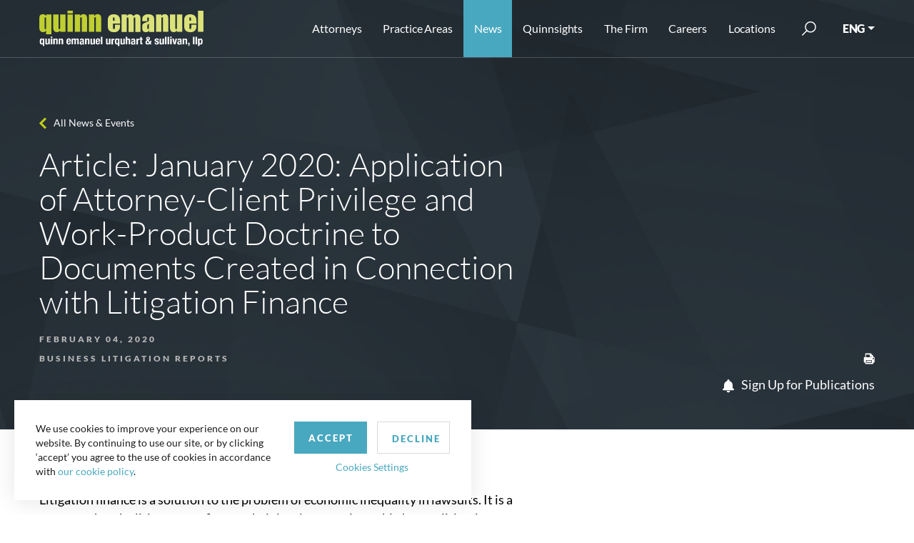

--- FILE ---
content_type: text/html; charset=utf-8
request_url: https://www.quinnemanuel.com/the-firm/publications/article-january-2020-application-of-attorney-client-privilege-and-work-product-doctrine-to-documents-created-in-connection-with-litigation-finance/
body_size: 18758
content:

<!DOCTYPE html>
<html lang="en">
<head>
    <meta charset="utf-8">

    <meta name="viewport" content="width=device-width, initial-scale=1, shrink-to-fit=no">
    <meta name="format-detection" content="telephone=no" />
    <meta name="google-site-verification" content="tFjkM15kqPyBnUNW-LYSgstILkvq1Bxn6Kz3aTUfN_I" />
    <meta name="theme-color" content="#a3bb05">
    <link rel="icon" sizes="192x192" href="/useradmin-icon.png">
    <meta name="ROBOTS" content="ALL" />
    <meta name="Slurp" content="NOYDIR" />
    <meta name="Slurp" content="NOODP" />
    <meta name="msvalidate.01" content="D192DB59B1D0AF1E751FE67445203F70" />

    
    
        <title>Article: January 2020: Application of Attorney-Client Privilege and Work-Product Doctrine to Documents Created in Connection with Litigation Finance</title>
        <meta name="description" content="Article: January 2020: Application of Attorney-Client Privilege and Work-Product Doctrine to Documents Created in Connection with Litigation Finance - See Quinn Emanuel's latest Publications" />
        <meta property="og:title" content="Article: January 2020: Application of Attorney-Client Privilege and Work-Product Doctrine to Documents Created in Connection with Litigation Finance" />
        <meta property="og:url" content="/the-firm/publications/article-january-2020-application-of-attorney-client-privilege-and-work-product-doctrine-to-documents-created-in-connection-with-litigation-finance/" />
        <meta property="og:description" content="Litigation finance is a solution to the problem of economic" />
<script type="application/ld+json">
        {
        "@context": "http://schema.org",
        "@type": "NewsArticle",
        "mainEntityOfPage": {
        "@type": "WebPage",
        "@id": "https://www.quinnemanuel.com/the-firm/publications/article-january-2020-application-of-attorney-client-privilege-and-work-product-doctrine-to-documents-created-in-connection-with-litigation-finance/"
        },
        "headline": "Article: January 2020: Application of Attorney-Client Privilege and Work-Product Doctrine to Documents Create",
        "image": {
        "@type": "ImageObject",
        "url": "https://www.quinnemanuel.com/images/no-attorney-image.png",
        "height": "",
        "width": ""
        },

        "datePublished": "4/29/2020 10:57:29 AM",
        "dateModified": "5/5/2020 3:36:29 AM",
        "author": {
        "@type": "Person",
        "name": "John Doe"
        },
        "publisher": {
        "@type": "Organization",
        "name": "Quinnemanuel",
        "logo": {
        "@type": "ImageObject",
        "url":  "https://www.quinnemanuel.com/media/phyidkre/logo.png",
        "width":  335,
        "height":  41
        }
        },
        "description": "Litigation finance is a solution to the problem of economic"
        }

    </script>


            <link rel="canonical" href="https://www.quinnemanuel.com/the-firm/publications/article-january-2020-application-of-attorney-client-privilege-and-work-product-doctrine-to-documents-created-in-connection-with-litigation-finance/" />

    <link rel="shortcut icon" href="/dist/img/favicon.ico" type="image/icon" />
    <link rel="stylesheet" href="/dist/css/style.css?v=639040092639503604" />
    <link rel="stylesheet" href="/dist/css/app.css?v=639040092639503604" />
    <link href="/css/style-dropdown-rich-text.css" rel="stylesheet" />
    <script src="/dist/js/app.js?v=639040092639503604"></script>
     <script async src="https://www.googletagmanager.com/gtag/js?id=UA-17720203-1"></script>
 <script>
            window.dataLayer = window.dataLayer || [];
            function gtag() { dataLayer.push(arguments); }
			gtag('js', new Date());
            gtag('config', 'UA-17720203-1', {
                'anonymize_ip': true,
                'cookieName': 'gaCookie',
                'cookieDomain': 'www.quinnemanuel.com',
                'cookieExpires': 63072000,   // 2 years in seconds.
                'cookieUpdate': 'true',
                'cookieFlags': 'SameSite=None; Secure',
            });
        </script>
    <script type="text/javascript">
        window._mfq = window._mfq || []; (function () {
            var mf = document.createElement("script"); mf.type = "text/javascript"; mf.async = true; mf.src = "//cdn.mouseflow.com/projects/8e58752a-4185-48a9-a4c0-1d8a0a196006.js"; document.getElementsByTagName("head")[0].appendChild(mf);
        })();
    </script>
            <script>
                (function (w, d, s, l, i) {
                    w[l] = w[l] || []; w[l].push({ 'gtm.start': new Date().getTime(), event: 'gtm.js' });
                    var f = d.getElementsByTagName(s)[0], j = d.createElement(s), dl = l != 'dataLayer' ? '&l=' + l : '';
                    j.async = true; j.src = 'https://www.googletagmanager.com/gtm.js?id=' + i + dl;
                    f.parentNode.insertBefore(j, f);
                })(window, document, 'script', 'dataLayer', 'GTM-NBGL3QC');
            </script>
        <script>
            piAId = '866552';
            piCId = '114357';
            piHostname = 'pi.pardot.com';
            (function () {
                function async_load() {
                    var s = document.createElement('script');
                    s.type = 'text/javascript';
                    s.src = ('https:' == document.location.protocol ? 'https://pi' : 'http://cdn') + '.pardot.com/pd.js';
                    var c = document.getElementsByTagName('script')[0];
                    c.parentNode.insertBefore(s, c);
                }
                if (window.attachEvent) {
                    window.attachEvent('onload', async_load);
                }
                else {
                    window.addEventListener('load', async_load, false);
                }
            })();
        </script>
        <script async="async" src="/js/avril.js" type="application/javascript"></script>
</head>
<body>
            <noscript>
                <iframe src="https://www.googletagmanager.com/ns.html?id=GTM-NBGL3QC" height="0" width="0" style="display:none;visibility:hidden"></iframe>
            </noscript>
    <div class="page-wrapper">
        <!-- Header section starts from here -->
        <header class="fixed-top">
            <nav class="navbar navbar-expand-lg">
                <div class="container">
                    <a href="/" class="navbar-brand">
        <img src="/media/phyidkre/website-logo.svg" alt=" Logo" width="230" height="50">
    </a>
                    <button class="navbar-toggler" type="button" data-toggle="collapse" data-target="#divNavbar" aria-controls="divNavbar" aria-expanded="false" aria-label="Toggle navigation">
                        <span class="navbar-toggler-icon"></span>
                    </button>
                    <div class="collapse navbar-collapse" id="divNavbar">
        <ul class="list-unstyled navbar-nav ml-auto">
            <li class="" id="liAttorney"><a href="/attorneys" title="Attorneys">Attorneys</a></li>
            <li class="dropdown" id="liPracticeAreas">
                <span class="caret" data-toggle="dropdown"></span>
                <a class="dropdown-toggle" id="linkPracticeAreas" href="/practice-areas/" aria-haspopup="true" aria-expanded="false" data-toggle="dropdown" title="Practice Areas">Practice Areas</a>
                <div class="dropdown-menu">
<div class="container">
<div class="row"><!-- LEFT COLUMN: View All + Regional Practices -->
<div class="col-md-12 col-lg-3">
<div class="practice-areas-links"><a href="/practice-areas/">View All Practice Areas</a></div>
<hr style="border-top: 1px solid #ddd; margin: 10px 0;" />
<h6 style="text-transform: uppercase; font-weight: 600; margin-bottom: 10px; color: #666;">Regional Practices</h6>
<ul class="list-unstyled mb-3">
<li><a href="/practice-areas/india-disputes-practice/">India Disputes Practice</a></li>
<li><a href="/practice-areas/latin-america-practice/">Latin America Practice</a></li>
<li><a href="/practice-areas/middle-east-north-africa-practice/">Middle East &amp; North Africa Practice</a></li>
<li><a href="/practice-areas/russia-disputes-practice/">Russia Disputes Practice</a></li>
</ul>
</div>
<!-- RIGHT SECTION: Main Practice Areas -->
<div class="col-md-12 col-lg-9">
<div class="row"><!-- First Column -->
<div class="col-md-4 col-lg-4">
<ul class="list-unstyled">
<li><a href="/practice-areas/accounting-financial-reporting-litigation/">Accounting &amp; Financial Reporting Litigation</a></li>
<li><a href="/practice-areas/antitrust-and-competition/">Antitrust &amp; Competition</a></li>
<li><a href="/practice-areas/appellate-practice/">Appellate Practice</a></li>
<li><a href="/practice-areas/art-litigation/">Art Litigation</a></li>
<li><a href="/practice-areas/artificial-intelligence/">Artificial Intelligence</a></li>
<li><a href="/practice-areas/bankruptcy-and-restructuring/">Bankruptcy &amp; Restructuring</a></li>
<li><a href="/practice-areas/blockchain-and-digital-asset-group-practice/">Blockchain and Digital Asset Practice</a></li>
<li><a href="/practice-areas/cannabis-litigation/">Cannabis Litigation</a></li>
<li><a href="/practice-areas/class-action-and-mass-arbitration-group/">Class Action and Mass Arbitration Group</a></li>
<li><a href="/practice-areas/commodities-and-derivatives/">Commodities and Derivatives</a></li>
<li><a href="/practice-areas/construction-litigation/">Construction Litigation</a></li>
<li><a href="/practice-areas/copyright-litigation/">Copyright Litigation</a></li>
<li><a href="/practice-areas/corporate-governance-litigation/">Corporate Governance Litigation</a></li>
<li><a href="/practice-areas/crisis-law-strategy-group/">Crisis Law &amp; Strategy Group</a></li>
<li><a href="/practice-areas/data-privacy-security/">Data Privacy &amp; Security</a></li>
<li><a href="/practice-areas/delaware-practice/">Delaware Practice</a></li>
<li><a href="/practice-areas/domestic-u-s-arbitration/">Domestic U.S. Arbitration</a></li>
<li><a href="/practice-areas/education-practice-group/">Education Practice Group</a></li>
<li><a href="/practice-areas/employment-litigation-and-counseling/">Employment Litigation &amp; Counseling</a></li>
<li><a href="/practice-areas/energy-sector-disputes/">Energy Sector Disputes</a></li>
<li><a href="/practice-areas/environmental-litigation/">Environmental Litigation</a></li>
</ul>
</div>
<!-- Second Column -->
<div class="col-md-4 col-lg-4">
<ul class="list-unstyled">
<li><a href="/practice-areas/environmental-social-and-governance-esg-litigation/">Environmental, Social and Governance ("ESG") Practice</a></li>
<li><a href="/practice-areas/false-claims-act/">False Claims Act</a></li>
<li><a href="/practice-areas/global-asset-recovery-practice/">Global Asset Recovery Practice</a></li>
<li><a href="/practice-areas/government-regulatory-litigation/">Government &amp; Regulatory Litigation</a></li>
<li><a href="/practice-areas/government-contracts-litigation/">Government Contracts Litigation</a></li>
<li><a href="/practice-areas/health-care-litigation/">Health Care Litigation</a></li>
<li><a href="/practice-areas/insurance-and-reinsurance-litigation/">Insurance &amp; Reinsurance Litigation</a></li>
<li><a href="/practice-areas/insurance-recovery/">Insurance Recovery</a></li>
<li><a href="/practice-areas/international-arbitration/">International Arbitration</a></li>
<li><a href="/practice-areas/international-disputes/">International Disputes</a></li>
<li><a href="/practice-areas/international-trade-commission-proceedings/">International Trade Commission Proceedings</a></li>
<li><a href="/practice-areas/internet-litigation/">Internet Litigation</a></li>
<li><a href="/practice-areas/investigations-government-enforcement-white-collar-criminal-defense-practice/">Investigations, Government Enforcement &amp; White Collar Criminal Defense Practice</a></li>
<li><a href="/practice-areas/investment-fund-litigation/">Investment Fund Litigation</a></li>
<li><a href="/practice-areas/lender-liability-and-other-banking-and-financial-institution-litigation/">Lender Liability &amp; Other Banking Financial Institution Litigation</a></li>
<li><a href="/practice-areas/life-sciences-litigation/">Life Sciences Litigation</a></li>
<li><a href="/practice-areas/litigation-representing-plaintiffs/">Litigation Representing Plaintiffs</a></li>
<li><a href="/practice-areas/media-and-entertainment-litigation/">Media &amp; Entertainment Litigation</a></li>
<li><a href="/practice-areas/mergers-acquisitions-litigation/">Mergers &amp; Acquisitions Litigation</a></li>
<li><a href="/practice-areas/partnership-and-founders-dispute-litigation/">Partnership and Founders Dispute Litigation</a></li>
</ul>
</div>
<!-- Third Column -->
<div class="col-md-4 col-lg-4">
<ul class="list-unstyled">
<li><a href="/practice-areas/patent-litigation/">Patent Litigation</a></li>
<li><a href="/practice-areas/post-grant-practice/">Post-Grant Practice</a></li>
<li><a href="/practice-areas/product-liability-and-mass-torts-litigation/">Product Liability &amp; Mass Torts Litigation</a></li>
<li><a href="/practice-areas/real-estate-litigation/">Real Estate Litigation</a></li>
<li><a href="/practice-areas/satellite-and-aerospace-litigation/">Satellite &amp; Aerospace Litigation</a></li>
<li><a href="/practice-areas/securities-enforcement-defense-practice/">Securities Enforcement Defense Practice</a></li>
<li><a href="/practice-areas/securities-litigation/">Securities Litigation</a></li>
<li><a href="/practice-areas/sexual-harassment-employment-discrimination/">Sexual Harassment &amp; Employment Discrimination</a></li>
<li><a href="/practice-areas/shareholder-activism/">Shareholder Activist Litigation</a></li>
<li><a href="/practice-areas/sovereign-litigation-arbitration-and-workouts/">Sovereign Litigation, Arbitration and Workouts</a></li>
<li><a href="/practice-areas/special-situations/" title="Special Situations">Special Situations</a></li>
<li><a href="/practice-areas/sports-litigation/">Sports Litigation</a></li>
<li><a href="/practice-areas/state-attorney-general-litigation/">State Attorney General Litigation</a></li>
<li><a href="/practice-areas/structured-finance-and-derivatives-litigation/">Structured Finance &amp; Derivatives Litigation</a></li>
<li><a href="/practice-areas/tax-disputes/">Tax Disputes</a></li>
<li><a href="/practice-areas/trade-secret-litigation/">Trade Secret Litigation</a></li>
<li><a href="/practice-areas/trademark-trade-dress-unfair-competition-false-advertising-and-publicity-rights-litigation/">Trademark, Trade Dress, Unfair Competition/False Advertising, and Publicity Rights Litigation</a></li>
<li><a href="/practice-areas/wildfire-litigation/">Wildfire Litigation</a></li>
<li><a href="/practice-areas/wills-estates-and-trusts-disputes/" title="Wills, Estates and Trusts Disputes">Wills, Estates and Trusts Disputes</a></li>
</ul>
</div>
</div>
</div>
<!-- /.col-lg-9 --></div>
<!-- /.row --></div>
<!-- /.container --></div>
            </li>
            <li class="dropdown" id="liFirmsNews">
                <span class="caret" data-toggle="dropdown"></span>
                <a class="dropdown-toggle" href="/the-firm/news-events/" aria-haspopup="true" aria-expanded="false" data-toggle="dropdown" title="News">News</a>
                <div class="dropdown-menu">
                    <div class="container">
                        <div class="row">
                            <div class="col-12 p-lg-0">
                                
                                <ul class="list-unstyled">
                                            <li><a href="/the-firm/news-events/#byNewsType=1748" title="Awards">Awards</a></li>
                                            <li><a href="/the-firm/news-events/#byNewsType=1749" title="Firm News">Firm News</a></li>
                                            <li><a href="/the-firm/news-events/#byNewsType=1753" title="Events">Events</a></li>
                                            <li><a href="/the-firm/news-events/#byNewsType=17096" title="Firm Memoranda">Firm Memoranda</a></li>
                                            <li><a href="/the-firm/news-events/#byNewsType=1750" title="Business Litigation Reports">Business Litigation Reports</a></li>

                                    
                                </ul>
                            </div>
                        </div>
                    </div>
                </div>
            </li>
            <li class="" id="liQuinnsights">
                <a href="https://quinnsights.quinnemanuel.com" title="Quinnsights" target="_blank">Quinnsights</a>
            </li>
            <li class="dropdown" id="liAboutUs">
                <span class="caret" data-toggle="dropdown"></span>
                <a class="dropdown-toggle" href="/the-firm/about-us/" aria-haspopup="true" aria-expanded="false" data-toggle="dropdown" title="The Firm">The Firm</a>
                <div class="dropdown-menu">
                    <div class="container">
                        <div class="row">
                            <div class="col-12 p-lg-0">
                                
                                <ul class="list-unstyled">
                                    <li><a href="/the-firm/about-us/">About Quinn Emanuel</a></li>
                                    
                                        <li><a href="/the-firm/our-notable-victories/" title="Our Notable Victories">Our Notable Victories</a></li>
                                                                            <li><a href="/the-firm/videos">Videos</a></li>
                                                                            <li><a href="/offices/" title="Contact Us">Contact Us</a></li>
                                                                            <li><a href="/the-firm/charitable-giving/">Charitable Giving</a></li>
                                </ul>
                            </div>
                        </div>
                    </div>
                </div>
            </li>

                <li class="dropdown" id="liCareers">
                    <span class="caret" data-toggle="dropdown"></span>
                    <a class="dropdown-toggle" href="/careers/our-culture/why-work-here/" aria-haspopup="true" aria-expanded="false" data-toggle="dropdown">Careers</a>
                    <div class="dropdown-menu">
                        <div class="container">
                            <div class="row">
                                <div class="col-md-6 p-lg-0">
                                    <h3>OUR CULTURE</h3>
                                    <ul class="list-unstyled">
                                        <li><a href="/careers/our-culture/why-work-here/">Why Work Here</a></li>
                                        <li><a href="/careers/our-culture/what-distinguishes-our-firm/">What Distinguishes Our Firm</a></li>
                                        <li><a href="/work-from-anywhere/">Work From Anywhere</a></li>
                                        <li><a href="/careers/our-culture/our-philosophy/">Our Philosophy</a></li>
                                        <li></li>
                                        <li><a href="/artists-in-residence">Artists-In-Residence Program</a></li>
                                    </ul>
                                    <h3>SUMMER PROGRAM</h3>
                                    <ul class="list-unstyled">
                                        <li><a href="/careers/summer-program/summer-program-in-a-nutshell/">Summer Program in a Nutshell</a></li>
                                        <li><a href="/careers/summer-program/summer-associate-testimonials/">Summer Associate Testimonials</a></li>
                                    </ul>
                                </div>

                                <div class="col-md-6 p-lg-0">
                                    <h3>APPLICATION PROCESS</h3>
                                    <ul class="list-unstyled">
                                        <li><a href="/careers/recruiting/recruiting-events-schedule/">Recruiting Events & Schedule</a></li>
                                        <li><a href="/careers/recruiting/frequently-asked-questions/">FAQ</a></li>
                                        <li><a href="/careers/recruiting/recruiting-contacts/">Recruiting Contacts</a></li>
                                    </ul>
                                    <h3>Careers</h3>
                                    <ul>
                                        <li>
                                            <a href="/careers/us-compensation-and-benefits/">US Compensation & Benefits</a>
                                        </li>
                                        <li>
                                            <a href="/careers/international-career-opportunities/">International Career Opportunities</a>
                                        </li>
                                    </ul>
                                </div>

                            </div>
                        </div>
                    </div>
                </li>
            <li class="dropdown" id="liLocation">
                <span class="caret" data-toggle="dropdown"></span>
                <a class="dropdown-toggle" id="linkLocation" href="/offices/" aria-haspopup="true" aria-expanded="false" aria-haspopup="true" aria-expanded="false" data-toggle="dropdown" title="Locations">Locations</a>
                    <div class="dropdown-menu">
        <div class="container">
            <div class="row">
                <div class="location-main-link">
                    <div class="practice-areas-links">
                        <a href="/offices/">View all Locations</a>
                    </div>
                </div>
                <div class="location-links">
                            <div class="">
                                <h3>Locations</h3>
                                <ul class="list-unstyled">
                                            <li><a href="/offices/abu-dhabi/" title="Abu Dhabi">Abu Dhabi</a></li>
                                            <li><a href="/offices/atlanta/" title="Atlanta">Atlanta</a></li>
                                            <li><a href="/offices/austin/" title="Austin">Austin</a></li>
                                            <li><a href="/offices/beijing/" title="Beijing">Beijing</a></li>
                                            <li><a href="/offices/berlin/" title="Berlin">Berlin </a></li>
                                            <li><a href="/offices/boston/" title="Boston">Boston</a></li>
                                            <li><a href="/offices/brussels/" title="Brussels">Brussels</a></li>
                                            <li><a href="/offices/chicago/" title="Chicago">Chicago</a></li>
                                            <li><a href="/offices/dallas/" title="Dallas">Dallas</a></li>
                                            <li><a href="/offices/dubai/" title="Dubai">Dubai</a></li>
                                            <li><a href="/offices/hamburg/" title="Hamburg">Hamburg</a></li>
                                            <li><a href="/offices/hong-kong/" title="Hong Kong">Hong Kong</a></li>
                                            <li><a href="/offices/houston/" title="Houston">Houston</a></li>
                                            <li><a href="/offices/london/" title="London">London</a></li>
                                            <li><a href="/offices/los-angeles/" title="Los Angeles">Los Angeles</a></li>
                                            <li><a href="/offices/mannheim/" title="Mannheim">Mannheim</a></li>
                                            <li><a href="/offices/miami/" title="Miami">Miami</a></li>
                                            <li><a href="/offices/munich/" title="Munich">Munich</a></li>
                                            <li><a href="/offices/neuilly-la-defense/" title="Neuilly-La Defense">Neuilly-La Defense</a></li>
                                            <li><a href="/offices/new-york/" title="New York">New York</a></li>
                                            <li><a href="/offices/paris/" title="Paris">Paris</a></li>
                                            <li><a href="/offices/perth/" title="Perth">Perth</a></li>
                                            <li><a href="/offices/riyadh/" title="Riyadh">Riyadh</a></li>
                                            <li><a href="/offices/salt-lake-city/" title="Salt Lake City">Salt Lake City</a></li>
                                            <li><a href="/offices/san-francisco/" title="San Francisco">San Francisco</a></li>
                                            <li><a href="/offices/seattle/" title="Seattle">Seattle</a></li>
                                            <li><a href="/offices/shanghai/" title="Shanghai">Shanghai</a></li>
                                            <li><a href="/offices/silicon-valley/" title="Silicon Valley">Silicon Valley</a></li>
                                            <li><a href="/offices/singapore/" title="Singapore">Singapore</a></li>
                                            <li><a href="/offices/stuttgart/" title="Stuttgart">Stuttgart</a></li>
                                            <li><a href="/offices/sydney/" title="Sydney">Sydney</a></li>
                                            <li><a href="/offices/tokyo/" title="Tokyo">Tokyo</a></li>
                                            <li><a href="/offices/washington-d-c/" title="Washington, D.C.">Washington, D.C.</a></li>
                                            <li><a href="/offices/wilmington/" title="Wilmington">Wilmington</a></li>
                                            <li><a href="/offices/zurich/" title="Zurich">Zurich</a></li>
                                </ul>
                            </div>

                </div>
            </div>
        </div>
    </div>

            </li>
        </ul>
        <div class="search-bar" id="searchBar">
            <a href="javascript:;" class="btn-search"><span class="d-none" role="button">submit</span></a>
            <form action="/search" method="post">
                
                <input name="q" id="tbxSearch" type="text" value="" placeholder="Search" />
                <input type="submit" value="" />
            </form>
        </div>
        <div class="dropdown-select">

            <a class="dropdown-toggle" href="javascript:;" data-toggle="dropdown" role="button">ENG</a>
            <div class="dropdown-menu">
                <a href="https://www.quinnemanuelchs.com/the-firm/publications/article-january-2020-application-of-attorney-client-privilege-and-work-product-doctrine-to-documents-created-in-connection-with-litigation-finance/">中文</a>
            <a href="https://www.quinnkorea.com/the-firm/publications/article-january-2020-application-of-attorney-client-privilege-and-work-product-doctrine-to-documents-created-in-connection-with-litigation-finance/">한국어</a>
    <a href="http://www.quinnjapan.com/">日本語</a>
            </div>
        </div>
    </div>

<script>
    function GotoSearchPage() {
        var str = $("#tbxSearch").val();

        str = str.replace(/[^a-z0-9\s\.\,\"]/gi, '').replace(/[_\s]/g, ' ');
        $("#tbxSearch").val(str);
        window.location.href = "/search?q=" + $("#tbxSearch").val();
    }
</script>
                </div>
            </nav>
            
    <script type="text/javascript">var switchTo5x = true;</script>
    
    <script type="text/javascript">
        function backtolist() {
            var splt = window.location.href.toString().split("#");
            var redUrl = "";
            if (splt.length > 1) {
                redUrl = "/the-firm/news-events#" + splt[1];
            }
            else {
                redUrl = "/the-firm/news-events";
            }
            if ($("#hdPrevPage").val() === "1") {
                history.back(-1);
                return false;
            }
            else {
                window.location.href = redUrl;
            }
            window.location.href = redUrl;
        }

    </script>

        </header>
        <main>
            

<section class="cmn-banner black-banner news-detail-banner">
    <img src="../../../dist/img/0.gif" class="div-img" style="background-image:url('../../../dist/img/HeaderBg.jpg');" height="400" alt="News Detail Banner">
    <div class="container">
                <a class="back-link" href="javascript:;" onclick="backtolist();">All News & Events</a>

        <div class="row">
            <div class="col-xl-7">
                <h1 class="h2">
                    Article: January 2020: Application of Attorney-Client Privilege and Work-Product Doctrine to Documents Created in Connection with Litigation Finance
                </h1>
                    <div class="detail-date-published">February 04, 2020</div>
            </div>
        </div>
        <div class="date-share justify-content">

            <div class="detail-date">
Business Litigation Reports
            </div>
            <ul class="list-unstyled detail-share">
                
                
                <li onclick="printProfileBio(19147);">
                    <a href="javascript:;" onclick="printProfileBio(19147);" title="Print">
                        <img src="../../../dist/img/icon-print.svg" class="svg" height="16" width="16" alt="Print Icon">
                    </a>
                </li>
            </ul>
        </div>
        <div class="row-sign-up-publication">
            <a href="https://www.quinnemanuel.com/signup"><img src="../../../images/alert.svg" /> Sign Up for Publications</a>
        </div>
    </div>
</section>
<section class="news-detail-sec">
    <div class="container">
        <div class="row">
            <div class="col-xl-7 col-md-8">
                <p>Litigation finance is a solution to the problem of economic inequality in lawsuits. It is a process whereby litigants can finance their legal costs using a third-party litigation financing company, which provides money for legal fees and expenses incurred in the lawsuit in exchange for a share of the judgment or settlement if the litigant prevails. Although litigation financing is not new, it has only recently become popular in the United States, and it has raised issues for courts to grapple with, one of them being whether communications and documents exchanged between a litigant—usually the plaintiff—and a litigation financer are discoverable in the litigation.</p>
<p>            Plaintiffs have argued that such documents are not discoverable for two reasons:  relevance and privilege. With respect to relevance, courts have taken different approaches. In the Seventh Circuit, for instance, the court in <em>Miller UK Ltd. v. Caterpillar, Inc.</em> held that deal documents created between the plaintiff and the financer, including the actual funding agreement, were not relevant, because they do not actually relate to the claims and defenses in the action. 17 F. Supp. 3d 711, 721 (N.D. Ill. 2014); <em>see also Benitez v. Lopez</em>, 2019 WL 1578167, at *1 (E.D.N.Y. Mar. 14, 2019); <em>MLC Intellectual Property, LLC v. Micron Tech., Inc.</em>, 2019 WL 118595, at *2 (N.D. Cal. Jan. 7, 2019);<em> Space Data Corp. v. Google LLC</em>, 2018 WL 3054797, at *1 (N.D. Cal. June 11, 2018);<em> Kaplan v. S.A.C. Capital Advisors, L.P.</em>, 2015 WL 5730101, at *5 (S.D.N.Y. Sept. 10, 2015); <em>Yousefi v. Delta Electric Motors, Inc.</em>, 2015 WL 11217257, at *2 (W.D. Wash. May 11, 2015). Non-deal documents, that is, documents provided to a financer that do not relate to the actual terms of the agreement, were deemed to be “clearly” related to plaintiff’s claims and relevant. <em>Id.</em> at 730. The court noted, however, that these are fact-specific inquiries. <em>Id.</em> at 722. Even though deal documents were not relevant in that particular action for misappropriation of trade secrets, the holding in <em>Miller</em> does not mean that they might not be relevant in other actions asserting different claims. <em>Id.</em> at 722-23. </p>
<p>            Other courts have also found that determining whether documents provided to a litigation financer are relevant, and thus discoverable, is a case-by-case inquiry. For example, in<em> In re Valsartan N-Nitrosodimethylamine (NDMA) Contamination Products Liability Litigation</em>, the court denied the discovery of documents shared by plaintiff with a litigation financer in a mass tort case. The court held that such discovery was irrelevant unless there is a showing that “something untoward occurred,” such as that the financer made the ultimate litigation or settlement decisions, the interests of plaintiffs or the class were not being protected, or conflicts of interest existed. 2019 WL 4485702, at *3 (D.N.J. Sept. 18, 2019). The court also distinguished the case from other types of cases where these types of documents may be relevant, such as a case involving a dispute over patent ownership; a case where the documents may have been relevant to central issues such as patent validity and infringement, valuation, damages, royalty rates, pre-suit investigative diligence, and whether plaintiff is an operating company; a case where documents were relevant to the credibility and bias of a witness; and a case where the litigation financer arranged and funded plaintiffs’ treatments relating to the tort at issue. <em>Id.</em> at *6.</p>
<p>            Even if the documents are deemed relevant, a party may withhold them from discovery if they are subject to the attorney work-product doctrine or attorney-client privilege. The work-product doctrine protects materials prepared in anticipation of litigation from production. However, it can be waived if the information is disclosed to a third party, and that disclosure substantially increases the opportunity for potential adversaries to obtain the information. The attorney-client privilege protects confidential communications between an attorney and client in connection with obtaining legal advice. It is also generally waived when the communications are disclosed to a third party, unless the third party shares an identical, legal interest in the communications with the litigant (the common interest doctrine). </p>
<p>            In <em>Acceleration Bay LLC v. Activision Blizzard, Inc.</em>, a Delaware federal court recently held that neither the work-product nor the common interest doctrine can shield communications between a plaintiff and its litigation financer from discovery.  The court held that the documents were not protected by the work-product doctrine, because they were not prepared in anticipation of litigation but for the primary purpose of obtaining a loan from the financer. 2018 WL 798731, at *2 (D. Del. Feb. 9, 2018). They did not fall within the common interest doctrine, because at the time they were made, there was no written agreement between the plaintiff and financer, and litigation was not yet filed, so the plaintiff and financer could not have held identical, legal interests. <em>Id.</em>, at *3. In light of <em>Acceleration Bay</em>, there has been concern that the litigation strategy a plaintiff shares with financers, which financers need to evaluate the merits of a case, would have to be turned over to the opposing party.  However, other court decisions on the subject have shown that <em>Acceleration Bay</em> may not apply in all cases.  <em>See, e.g., Miller</em>, 17 F. Supp. 3d at 735 (non-deal documents shared with litigation funders are protected by attorney work-product as they consist of documents containing the lawyers “mental impressions, theories and strategies about [Defendant’s] claimed misappropriation of trade secrets” and were thus “only prepared ‘because of’ the litigation”); <em>see also Viamedia, Inc. v. Comcast Corp.</em>, 2017 WL 2834535, at *3 (N.D. Ill. June 30, 2017); <em>In re Int’l Oil Trading Co., LLC</em>, 548 B.R. 825, 837 (Bankr. S.D. Fla. 2016); <em>United States v. Homeward Residential, Inc.</em>, 2016 WL 1031154, at *6 (E.D. Tex. Mar. 15, 2016); <em>United States v. Ocwen Loan Svcg., LLC</em>, 2016 WL 1031157, at *6 (E.D. Tex. Mar. 15, 2016); <em>Doe v. Society of Missionaries of Sacred Heart</em>, 2014 WL 1715376, at *3 (N.D. Ill. May 1, 2014); <em>Mondis Tech., Ltd. v. LG Elecs., Inc.</em>, 2011 WL 1714304, at *3 (E.D. Tex. May 4, 2011).   </p>
<p>            There are measures that litigants may take to protect information they disclose to litigation financers from discovery. For example, the <em>Acceleration Bay</em> court used the “primary purpose” test in determining whether communications were covered by the work-product doctrine—whether the “primary purpose” of the documents was litigation. <em>Id.</em>, at *1. Other courts have used the “because of” test, which is broader. For example, the court in <em>Carlyle Investment Management L.L.C. v. Moonmouth Company S.A.</em> held that the work-product doctrine shielded discovery of information shared with litigation financers, because negotiations between litigants and financers would almost certainly involve the lawyers’ mental impressions, theories, and strategies about the case, in order to show the financer the case’s merits. 2015 WL 778846, at *8-9 (Del. Ch. Ct. Feb. 24, 2015); <em>see also </em>Miller, 17 F. Supp. 3d at 735 (documents containing plaintiff’s lawyers’ mental impressions, theories, and strategies about defendant’s purported misappropriation of trade secrets that were provided to the prospective litigation funders were prepared <em>because of</em> the litigation, and are therefore, covered under the work-product doctrine).</p>
<p>            Although the <em>Acceleration Bay</em> Court never reached the issue of waiver of the work-product doctrine, other courts have held that the existence of a non-disclosure agreement between a plaintiff and potential financers is sufficient to shield documents from discovery, because a non-disclosure agreement would reduce the likelihood that a third party would disclose the information to a potential adversary. <em>See, e.g.,</em> <em>Sacred Heart</em>, 2014 WL 1715376, at *4, <em>Devon IT, Inc. v. IMB Corp.</em>, 2012 WL 4748160, at *3 (E.D. Pa. Sept. 27, 2012); <em>Mondis</em>, 2011 WL 1714304, at *3. </p>
<p>            As to the common interest doctrine, courts in other cases have agreed with the holding in <em>Acceleration Bay</em>.  In <em>Leader Technologies, Inc. v. Facebook, Inc.</em>, the same court eight years earlier also held that there exists no common interest privilege as to documents shared with a litigation financer because no deal was consummated between plaintiff and the financer. 719 F. Supp. 2d 373, 374-76 (D. Del. 2010). The <em>Miller </em>court also concluded that documents shared with a financer are not protected by the common interest doctrine, because a shared interest in the successful outcome of a case is not a common legal interest. 17 F. Supp. at 732. The <em>Miller </em>Court reasoned that the purpose of the common interest doctrine is to encourage parties with a shared legal interest to seek legal assistance in order to meet legal requirements and plan their conduct accordingly. <em>Id.</em>, at 732-33. The court held that this serves the public interest by advancing compliance with the law, facilitating the administration of justice, and averting litigation, and these objectives are not met with respect to litigation financers, where the objective is not to seek legal advice but to seek money. <em>Id</em>. <em>But see Int’l Oil Trading</em>, 548 B.R. at 832 (finding common interest does apply to litigation funding documents); <em>Rembrandt Techs., L.P. v. Harris Corp.</em>, 2009 WL 402332, at *7 (Del. Super. Ct. Feb. 12, 2009) (same). Because of the nature of the documents disclosed to litigation financers and when they are generally shared with litigation financers, most courts decide the issue of whether they are discoverable under the attorney work-product privilege, not the attorney-client privilege/common interest doctrine. <em>See, e.g., Mondis</em>, 2011 WL 1714304 at *3 (not reaching the issue whether documents are covered by attorney-client privilege).</p>    <input id="hdPrevPage" type="hidden" value="0" />
            </div>
        </div>
    </div>
</section>



        </main>
        <footer class="sticky-stopper" id="footer-content">
            <div class="container">
<div class="social-icons"><a rel="noopener" href="https://www.youtube.com/channel/UCuAVJTZ1TkX9gPmf5ciJSjA" target="_blank"><img src="/images/YouTube.svg" alt="YouTube" /></a> <a rel="noopener" href="https://www.facebook.com/QETrialLawyers/" target="_blank"><img src="/images/facebook-icon.svg" alt="Facebook" /></a> <a rel="noopener" href="https://twitter.com/quinnemanuel" target="_blank"><img src="/images/twitter-icon.svg" alt="Twitter" /></a> <a rel="noopener" href="https://www.instagram.com/quinnemanuel/" target="_blank"><img src="/images/insta-icon.svg" alt="Instagram" /></a> <a rel="noopener" href="https://www.linkedin.com/company/quinn-emanuel/" target="_blank"><img src="/images/linkedin-icon.svg" alt="Linkedin" /></a></div>
<div class="copy-txt">
<ul>
<li>© 2026   <a href="/"><img src="/images/footerlogo.png" alt="footer logo" width="200" height="11" /></a></li>
<li><a href="/offices/">Contact Us</a></li>
<li><a href="/privacy-policy/" title="Privacy Policy">Privacy Policy</a></li>
<li>All rights reserved. Attorney advertising. Prior results do not guarantee similar outcome. Amounts listed may be aggregates.</li>
</ul>
<span class="d-block">For media inquiries, please contact us at <a href="mailto:publicrelations@quinnemanuel.com">publicrelations@quinnemanuel.com</a></span> Design by <a rel="noopener" href="https://www.spinxdigital.com/" target="_blank" title="Website Design Company in Los Angeles">SPINX Digital</a></div>
</div>
            <!-- AudioEye JS: 10.21.2025 -->
            
            <!-- AudioEye JS: 12.31.2025 -->
                <script type="text/javascript">!function () { var b = function () { window.__AudioEyeSiteHash = "5a14fa13c722f23cdfccbdb6d07acdc4"; var a = document.createElement("script"); a.src = "https://wsmcdn.audioeye.com/aem.js"; a.type = "text/javascript"; a.setAttribute("async", ""); document.getElementsByTagName("body")[0].appendChild(a) }; "complete" !== document.readyState ? window.addEventListener ? window.addEventListener("load", b) : window.attachEvent && window.attachEvent("onload", b) : b() }();</script>
        </footer>
    </div>
    
    <script>
        $("#liFirmsNews").addClass("active");
        function printProfileBio(id) {
            var url = "http://" + window.location.host + '/printnews/?pid=' + id;
            var windowObject = window.open(url,
                'PrintWindow',
                'width=750,height=650,top=50,left=50,toolbars=no,location=no,menubar=no,scrollbars=yes,status=no,resizable=yes');
            windowObject.focus();
        }

        $(document).ready(function () {
            $('body').css({ 'overflow-x': "hidden" });
            //start shareoptions show hide
            $(document).click(function (e) {
                if ($(this).closest("'.share a'").length == 1) return;
                $("#sharebuttons").addClass('socialsharer');
            });

            var flag = false;
            $(document).bind('touchstart click',
                function () {
                    if (!flag) {
                        flag = true;
                        setTimeout(function () { flag = false; }, 100);
                        if ($(this).closest("'.share a'").length == 1) return;
                        $("#sharebuttons").addClass('socialsharer');
                    }
                    return;
                });

            var shareTimer = null;
            $('#sharebuttons').next().mouseover(function () {
                if (shareTimer != null) clearTimeout(shareTimer);
            });
            $('.share a').mouseover(function () {
                if (shareTimer != null) clearTimeout(shareTimer);
            });

            $('.share a').click(function (e) {
                if ($('#sharebuttons').is(":visible")) {
                    $('#sharebuttons').addClass('socialsharer');
                } else {
                    $('#sharebuttons').removeClass('socialsharer');
                }
                e.stopPropagation();
            });
            //end shareoptions show hide

            $(".accordion-box").on("shown.bs.collapse", function (e) {
                var $panel = $(this).closest("div");
                $("html,body").animate({
                    scrollTop: $panel.offset().top - $("header").outerHeight()
                },
                    500
                );
            });
        });

        function showvideo() {
            $('#video1').show();
            $('#video2').hide();
            $('#video3').hide();

            var pos = $("#video1").offset().top;
            $('html, body').animate({ scrollTop: pos }, 2000, function () { });
        }

        function showvideonew() {
            $('#video3').hide();
            $('#video2').show();

            var pos = $("#video2").offset().top;
            $('html, body').animate({ scrollTop: pos }, 2000, function () { });
        }

        function showvideoseoulmocktrial() {
            $('#video2').hide();
            $('#video3').show();
            var pos = $("#video3").offset().top;
            $('html, body').animate({ scrollTop: pos }, 2000, function () { });
        }
    </script>


    <script>
        function detectmob() {
            if (navigator.userAgent.match(/Android/i) ||
                navigator.userAgent.match(/webOS/i) ||
                navigator.userAgent.match(/iPhone/i) ||
                navigator.userAgent.match(/iPad/i) ||
                navigator.userAgent.match(/iPod/i) ||
                navigator.userAgent.match(/BlackBerry/i) ||
                navigator.userAgent.match(/Windows Phone/i)
            ) {
                return true;
            } else {
                return false;
            }
        }
        $(document).ready(function () {
            if ($("#isIgnore_select_slider").val() == null || $("#isIgnore_select_slider").val() == undefined || $("#isIgnore_select_slider").val() == "") {
                $('.hp-slide').slick({
                    arrows: false,
                    infinite: true,
                    autoplay: true,
                    autoplaySpeed: 3800,
                    speed: 1000,
                    dots: false,
                    draggable: false,
                    slidesToShow: 1,
                    slidesToScroll: 1,
                    pauseOnHover: false,
                    pauseOnFocus: false,
                    fade: true,
                    /*fade: true,*/
                    cssEase: 'ease-in-out',
                }).on('init afterChange', function (event, slick, nextSlide) {
                    /*$(slick.$slides.get(currentSlide)).find("svg").remove();*/
                    $(slick.$slides.get(nextSlide)).find("svg").remove();
                    lottie_banner();
                });
                $('#newatQeSlide').slick({
                    appendArrows: '#btnSlide',
                    dots: false,
                    infinite: true,
                    centerMode: true,
                    centerPadding: '60px',
                    slidesToShow: 3,
                    slidesToScroll: 1,
                    variableWidth: true,
                    responsive: [
                        {
                            breakpoint: 1169,
                            settings: {
                                centerMode: true,
                                centerPadding: '40px',
                                slidesToShow: 2
                            }
                        },
                        {
                            breakpoint: 1023,
                            settings: {
                                centerMode: true,
                                centerPadding: '40px',
                                slidesToShow: 1
                            }
                        }
                    ]
                });
            }
            /*** LOCATIONS Hover Select class Javascript ***/
            var $links = $('.location-list li');
            $links.mouseover(function () {
                var bgImg = $(this).attr("data-img2x");
                $(".hp-offices").addClass("mapbg");
                $(".hp-offices").find('div.bg-overly').addClass("newbg").css('background', 'url(' + bgImg + ')');
                $links.removeClass('selected');
                $(this).addClass('selected');
            });
            $links.mouseleave(function () {
                $(".hp-offices").removeAttr("style");
                $(".hp-offices").removeClass("mapbg");
                $(".hp-offices").find('div.bg-overly').removeAttr("style");
                $(".hp-offices").find('div.bg-overly').removeClass("newbg");
            });

            if ($('body').find('.404-page-not-found').length > 0) {
                $("#footer-content").hide();
            } else {
                $("#footer-content").show();
            }


        });
    </script>
<div class="cookie-popup-first">
    <div class="cookie-data">
        <div class="cookie-text">
            <p>
                We use cookies to improve your experience on our website. By continuing to use our site, or by clicking ‘accept’ you agree to the use of cookies in accordance with <a href="/cookie-privacy-policy/" title="our cookie policy" target="_blank">our cookie policy</a>.
            </p>
        </div>
        <div class="cookie-buttons">
            <button aria-label='Accept' id="btnAccept" class="btn btn-primary accept-btn">Accept</button><button aria-label='Decline' class="decline-btn btn btn-primary">Decline</button><a data-toggle="modal" data-target="#cookielongmodal" class="new-popup-link" href="javascript:;" title="Cookies Settings" role="button">Cookies Settings</a>
        </div>
    </div>
</div>

<script>
    $(window).on("load", function (e) {
        var lk = Cookies.get('accept-cookie');

        if (lk == '1') {

        }
        else {

            $('.cookie-popup-first').addClass('popup-show');

            $('#cookielongmodal').modal({
                backdrop: 'static',
                keyboard: false,
                focus:false,
                show: false
            });
            $('.new-popup-link').click(function () {
                $('.cookie-popup-first').removeClass('popup-show');
                $('#cookielongmodal').modal('show');

            });
            $('.decline-btn').click(function () {
                //if (Cookies.get('functional-cookie') != undefined) {
                //    Cookies.remove('functional-cookie');
                //}
                //if (Cookies.get('targetting-cookie') != undefined) {
                //    Cookies.remove('targetting-cookie');
                //}
                //if (Cookies.get('analytical-cookie') != undefined) {
                //    Cookies.remove('analytical-cookie');
                //}
                $.ajax({
                    url: "/Umbraco/surface/NewsEventsListSurface/cookieDeclineSave",
                    async: true,
                    type: 'POST',
                    success: function (resp) {
                        if (resp == 'ok') {						                
                           $('.cookie-popup-first').removeClass('popup-show');						  
                            Cookies.remove('_in-memory-popup');   						
                            $('.hover_bkgr_fricc').css("display", "");
                            $('.hover_bkgr_fricc').show(); 
							  $("#attorneyDataLoader").hide();
                        }
                    }
                });
                //$('.cookie-popup-first').removeClass('popup-show');
            });
            $("#btnAccept").click(function () {
                //if (Cookies.get('accept-cookie') != undefined) {
                //    Cookies.remove('accept-cookie');
                //}
                //Cookies.set('accept-cookie', '1', { expires: 365 });
                //$('.cookie-popup-first').removeClass('popup-show');
                $.ajax({
                    url: "/Umbraco/surface/NewsEventsListSurface/cookieAcceptSave",
                    async: true,
                    type: 'POST',
                    success: function (resp) {
                        if (resp == 'ok') {
                            $('.cookie-popup-first').removeClass('popup-show');
							if (Cookies.get('_in-memory-popup') !== '30') {
                                $('.hover_bkgr_fricc').css("display", "");
                                $('.hover_bkgr_fricc').show();
                                Cookies.set('_in-memory-popup', '30', { expires: 30 });
                            }
							  $("#attorneyDataLoader").hide();
                        }
                    }
                });
            });
        }


    });
</script>
<div class="modal fade" id="cookielongmodal" tabindex="-1" role="dialog" aria-labelledby="cookielongmodal" aria-hidden="true">
    <div class="modal-dialog modal-dialog-centered" role="document">
        <div class="modal-content">
            <button aria-label='Close' type="button" class="close" data-dismiss="modal" aria-label="Close"></button>
            <div class="modal-body mCustomScrollbar">
                <div class="cookie-modal-data">
                    <h4>Privacy Preference Center</h4>
                    <p>You can confirm your Website cookie preference through this interface. Blocking some types of cookies may impact your experience of the site and services we are able to offer.</p>
                    <a id="allallowe" href="javascript:;" class="btn btn-primary">ALLOW ALL</a>
                    <div class="cookie-data-loop">
                        <div class="cookie-data-block">
                            <div class="cookie-data-text">
                                <h6>Analytical / Performance</h6>
                                <p>These allow us to recognize and count the number of users of our  website and understand how such users navigate through our website. This helps to improve how our  website works, for example, by ensuring that users can find what they are looking for easily. These cookies  are session cookies which are erased when you close your browser.</p>
                            </div>
                            <div class="cookie-data-switch">
                                <label class="switch">
                                    <input id="chkanalytical" type="checkbox" checked="checked">
                                    <span class="slider round"></span>
                                </label>
                            </div>
                        </div>
                    </div>
                    <div class="cookie-data-loop">
                        <div class="cookie-data-block">
                            <div class="cookie-data-text">
                                <h6>Functional</h6>
                                <p>These improve the functional performance of our website and make it easier for you  to use. For example, cookies are used to remember that you have previously visited the website and asked  to remain logged into it. These cookies qualify as persistent cookies, because they remain on your device  for us to use during a next visit to our website.  You can delete these cookies via your browser settings.</p>
                            </div>
                            <div class="cookie-data-switch">
                                <label class="switch">
                                    <input id="chkfunctional" type="checkbox" checked="checked">
                                    <span class="slider round"></span>
                                </label>
                            </div>
                        </div>
                    </div>
                    <div class="cookie-data-loop">
                        <div class="cookie-data-block">
                            <div class="cookie-data-text">
                                <h6>Targeting</h6>
                                <p>These cookies record your visit to our website, the pages you have visited and the  links you have followed to recognize you as a previous visitor and to track your activity on the website and  other  websites you visit. These cookies qualify as persistent cookies, because they remain on your device  for us to use during a next visit to our Website. You can delete these cookies via your browser settings. </p>
                            </div>
                            <div class="cookie-data-switch">
                                <label class="switch">
                                    <input id="chktargetting" type="checkbox" checked="checked">
                                    <span class="slider round"></span>
                                </label>
                            </div>
                        </div>
                    </div>
                    <div class="cookie-data-loop">
                        <div class="cookie-data-block">
                            <div class="cookie-data-text">
                                <h6>Essential</h6>
                                <p>These are required for the operation of our website. They include, for  example, cookies that enable you to log into secure areas. These cookies are session cookies that are erased considering the expiration duration set in the last column [Expiry] of the table below. </p>
                            </div>
                            <div class="cookie-data-switch">
                                <h6>Always On</h6>
                            </div>
                        </div>
                    </div>
                    
                </div>
            </div>
            <div class="cookie-save-btn">
                <a id="savebutton" href="javascript:;" class="btn btn-primary" title="SAVE PREFERENCES">SAVE PREFERENCES</a>
            </div>
        </div>
    </div>
</div>

<script>
    $(window).on("load", function (e) {

        $("#cookielongmodal .modal-body").mCustomScrollbar();

        $('.close').click(function () {
            $('.cookie-popup-first').addClass('popup-show');
            $('#cookielongmodal').modal("hide");
        });

        $("#allallowe").click(function () {
            $("#chkfunctional").prop("checked", true);
            $("#chktargetting").prop("checked", true);
            $("#chkanalytical").prop("checked", true);
        });

        $("#savebutton").click(function () {
            var enableAnalyticscookie = 0;
            var enableFunctionalcookie = 0;
            var enableTargetcookie = 0;



            //if (Cookies.get('functional-cookie') != undefined) {
            //    Cookies.remove('functional-cookie');
            //}
            //if (Cookies.get('targetting-cookie') != undefined) {
            //    Cookies.remove('targetting-cookie');
            //}
            //if (Cookies.get('analytical-cookie') != undefined) {
            //    Cookies.remove('analytical-cookie');
            //}


            if ($("#chkfunctional").prop("checked") == true) {
                //Cookies.set('functional-cookie', '1', { expires: 1 });
                enableFunctionalcookie = 1;
            }
            else {
             //   Cookies.set('functional-cookie', '0', { expires: 1 });
            }
            if ($("#chktargetting").prop("checked") == true) {
              //  Cookies.set('targetting-cookie', '1', { expires: 1 });
                enableTargetcookie = 1;
            }
            else {
               // Cookies.set('targetting-cookie', '0', { expires: 1 });
            }
            if ($("#chkanalytical").prop("checked") == true) {
               // Cookies.set('analytical-cookie', '1', { expires: 1 });
                enableAnalyticscookie = 1;
            }
            else {
               // Cookies.set('analytical-cookie', '0', { expires: 1 });
            }
            
            var savecookiedata = "analyticscookie=" + enableAnalyticscookie + "&functionalcookie=" + enableFunctionalcookie + "&targetcookie=" + enableTargetcookie;
            $.ajax({
                url: "/Umbraco/surface/NewsEventsListSurface/cookiePreferenceSave?" + savecookiedata,
                async: true,
                type: 'POST',               
                success: function (resp) {
                    if (resp == 'ok') {
                        $('.cookie-popup-first').addClass('popup-show');
                        $('#cookielongmodal').modal("hide");
						  $("#attorneyDataLoader").hide();
                    }
                }
            });

            
        });


    });
</script>
    


<style>
    /*.hover_bkgr_fricc .left-col img {
        max-height: 300px;
    }*/

    /*.popup-main-section {
        background-image: url(/media/1419195/steveandersonbox.png);
        position: fixed;
        padding: 65px;
        background-color: #fff;
        left: 50%;
        margin-left: -480px;
        top: 75px;
        background-size: cover;
    }
    .popup-main-section .date {
        color: #333F48;
        font-family: 'latoblack';
        font-size: 12px;
        line-height: 15px;
        letter-spacing: 3px;
        text-transform: uppercase;
        margin: 0px 0px 30px;
    }
        .popup-main-section .heading {
            color: #48A8C0;
            font-size: 28px;
            line-height: 30px;
            padding-bottom: 15px;
            text-align: left;
        }

        .popup-main-section p {
            color: #000000;
            font-size: 15px;
            line-height: 22px;
            text-align: justify;
        }

        .popup-main-section .left-col {
            float: left;
            width: 300px;
            text-align: left;
        }

            .popup-main-section .left-col .heading {
                display: none;
            }

        .popup-main-section .right-col {
            float: left;
            width: 520px;
            text-align: left;
        }

    .hover_bkgr_fricc {
        background: rgba(0,0,0,.4);
        display: none;
        height: 100%;
        position: fixed;
        text-align: center;
        top: 0;
        width: 100%;
        z-index: 10000;
    }

        .hover_bkgr_fricc .helper {
            display: inline-block;
            height: 100%;
            vertical-align: middle;
        }

    .popupCloseButton {
        background-image: url(/media/1419196/x.png);
        width: 20px;
        background-size: 20px;
        background-repeat: no-repeat;
        height: 20px;
        top: 30px;
        right: 30px;
        position: absolute;
        cursor: pointer;
    }

    .trigger_popup_fricc {
        font-size: 20px;
        margin: 20px;
        display: inline-block;
        font-weight: bold;
    }

    @media screen and (max-width: 1023px) {
        .popup-main-section {
            width: 90%;
            margin: 0px;
            left: 5%;
        }

            .popup-main-section .left-col, .popup-main-section .right-col {
                width: 100%;
            }

            .popup-main-section .left-col {
                text-align: center;
            }

            .popup-main-section .right-col .heading {
                display: none;
            }

            .popup-main-section .left-col .heading {
                display: block;
                padding-bottom: 25px;
                padding-top: 15px;
            }

            .popup-main-section .left-col {
                margin-bottom: 15px;
            }
    }

    @media screen and (max-width: 767px) {
        .popup-main-section {
            top: 5%;
            height: 90%;
            overflow: auto;
        }
    }

    @media screen and (max-width: 639px) {
        .popup-main-section {
            padding: 25px;
        }

            .popup-main-section .popupCloseButton {
                top: 10px;
                right: 10px;
            }
    }

    @media screen and (max-width: 479px) {
        .popup-main-section .heading {
            font-size: 20px;
            line-height: 22px;
        }
    }*/


</style>
<script src="/js/cookie.min.js"></script>
<script>
    $(window).on("load", function (e) {

        $('.popupCloseButton').click(function () {
            $('.hover_bkgr_fricc').hide();
        });
    });
	
	var get1 = Cookies.get('accept-cookie');
    var get2 = Cookies.get('decline-cookie');

	 if (get1 !== undefined) {  
       
        if (Cookies.get('accept-cookie') == '1') {          
            if (Cookies.get('functional-cookie') == '1') {                                                  
                if (Cookies.get('_in-memory-popup') !== '30') {
                    $('.hover_bkgr_fricc').css("display", "");
                    $('.hover_bkgr_fricc').show();
                    Cookies.set('_in-memory-popup', '30', { expires: 30 });
                }
            }
            else {
                $('.hover_bkgr_fricc').css("display", "");
                $('.hover_bkgr_fricc').show();
            }
        }
    }
    if (get2 !== undefined) {       
        if (Cookies.get('decline-cookie') == '1') {		
            $('.hover_bkgr_fricc').css("display", "");
            $('.hover_bkgr_fricc').show();
        }
    }

    //if (Cookies.get('_in-memory-popup') !== '30') {
      //  $('.hover_bkgr_fricc').css("display", "");
       // $('.hover_bkgr_fricc').show();
       // Cookies.set('_in-memory-popup', '30', { expires: 30 });
  //  }
</script>
    
</body>
</html>

--- FILE ---
content_type: image/svg+xml
request_url: https://www.quinnemanuel.com/images/twitter-icon.svg
body_size: -385
content:
<?xml version="1.0" encoding="UTF-8"?>
<svg width="25px" height="20px" viewBox="0 0 25 20" version="1.1" xmlns="http://www.w3.org/2000/svg" xmlns:xlink="http://www.w3.org/1999/xlink">
    <!-- Generator: sketchtool 52.5 (67469) - http://www.bohemiancoding.com/sketch -->
    <title>50ABCC23-E067-458F-A693-D2B82AE55CA4@1x</title>
    <desc>Created with sketchtool.</desc>
    <defs>
        <polygon id="path-1" points="0.00538116592 0.0737219731 24.5192825 0.0737219731 24.5192825 19.9946188 0.00538116592 19.9946188"></polygon>
    </defs>
    <g id="Welcome" stroke="none" stroke-width="1" fill="none" fill-rule="evenodd" opacity="1">
        <g id="Homepage-v3-London-Copy" transform="translate(-684.000000, -3158.000000)">
            <g id="Group-2" transform="translate(0.000000, 3132.000000)">
                <g id="twitter" transform="translate(684.000000, 26.000000)">
                    <mask id="mask-2" fill="white">
                        <use xlink:href="#path-1"></use>
                    </mask>
                    <g id="Clip-2"></g>
                    <path d="M24.5192825,2.43255605 C23.61713,2.83264574 22.6476233,3.10304933 21.6300448,3.22466368 C22.6686996,2.60206278 23.466278,1.61623318 23.8418834,0.44161435 C22.8699552,1.01802691 21.7933632,1.43668161 20.6475336,1.66233184 C19.7298655,0.684663677 18.4225112,0.0737219731 16.9756951,0.0737219731 C14.1974888,0.0737219731 11.9451121,2.32600897 11.9451121,5.10403587 C11.9451121,5.49829596 11.9896861,5.88224215 12.075426,6.25040359 C7.89461883,6.0406278 4.18798206,4.03793722 1.70690583,0.994529148 C1.27390135,1.73748879 1.0258296,2.60161435 1.0258296,3.52349776 C1.0258296,5.26869955 1.91399103,6.80843049 3.26376682,7.71049327 C2.43910314,7.68439462 1.66349776,7.45811659 0.985201794,7.08134529 C0.984843049,7.10233184 0.984843049,7.12340807 0.984843049,7.14457399 C0.984843049,9.58188341 2.71883408,11.6150673 5.02008969,12.07713 C4.59793722,12.1921076 4.1535426,12.2535426 3.69470852,12.2535426 C3.37058296,12.2535426 3.05542601,12.2220628 2.74834081,12.1633184 C3.38843049,14.1618834 5.24618834,15.6162332 7.44744395,15.656861 C5.7258296,17.006009 3.5567713,17.8102242 1.2,17.8102242 C0.793991031,17.8102242 0.393542601,17.7864574 0,17.74 C2.22618834,19.1672646 4.87040359,20 7.71121076,20 C16.9639462,20 22.0236771,12.3347982 22.0236771,5.68735426 C22.0236771,5.46923767 22.0188341,5.252287 22.009148,5.03659193 C22.9919283,4.32735426 23.844843,3.44134529 24.5192825,2.43255605" id="Fill-1" fill="#FFFFFE" mask="url(#mask-2)"></path>
                </g>
            </g>
        </g>
    </g>
</svg>